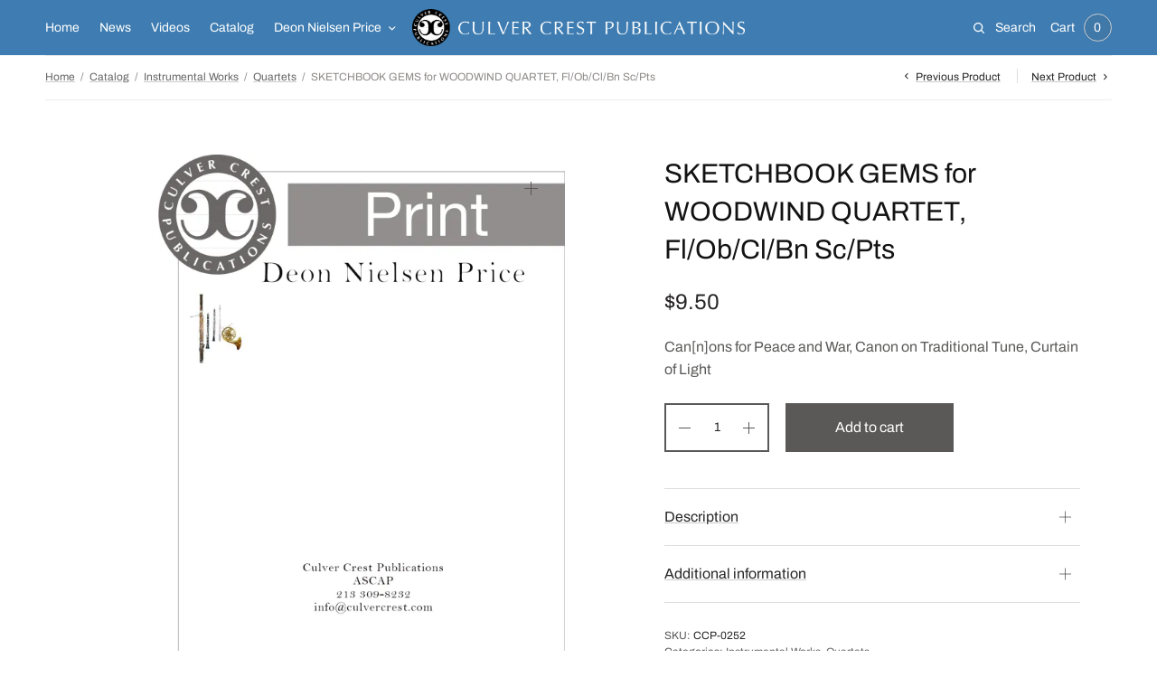

--- FILE ---
content_type: text/html; charset=UTF-8
request_url: https://culvercrest.com/catalog/sketchbook-gems-for-woodwind-quartet/
body_size: 17614
content:
<!doctype html>
<html lang="en-US">
<head>
	<meta charset="UTF-8" />
	<meta name="viewport" content="width=device-width, initial-scale=1, maximum-scale=1, viewport-fit=cover">
	<link rel="profile" href="http://gmpg.org/xfn/11">
	<title>SKETCHBOOK GEMS for WOODWIND QUARTET, Fl/Ob/Cl/Bn  Sc/Pts &#8211; Culver Crest Publications</title>
<meta name='robots' content='max-image-preview:large' />
<script>window._wca = window._wca || [];</script>
<link rel='dns-prefetch' href='//stats.wp.com' />
<link rel='preconnect' href='//i0.wp.com' />
<link rel='preconnect' href='//c0.wp.com' />
<link rel="alternate" type="application/rss+xml" title="Culver Crest Publications &raquo; Feed" href="https://culvercrest.com/feed/" />
<link rel="alternate" type="application/rss+xml" title="Culver Crest Publications &raquo; Comments Feed" href="https://culvercrest.com/comments/feed/" />
<link rel="alternate" title="oEmbed (JSON)" type="application/json+oembed" href="https://culvercrest.com/wp-json/oembed/1.0/embed?url=https%3A%2F%2Fculvercrest.com%2Fcatalog%2Fsketchbook-gems-for-woodwind-quartet%2F" />
<link rel="alternate" title="oEmbed (XML)" type="text/xml+oembed" href="https://culvercrest.com/wp-json/oembed/1.0/embed?url=https%3A%2F%2Fculvercrest.com%2Fcatalog%2Fsketchbook-gems-for-woodwind-quartet%2F&#038;format=xml" />
<style id='wp-img-auto-sizes-contain-inline-css' type='text/css'>
img:is([sizes=auto i],[sizes^="auto," i]){contain-intrinsic-size:3000px 1500px}
/*# sourceURL=wp-img-auto-sizes-contain-inline-css */
</style>
<style id='wp-emoji-styles-inline-css' type='text/css'>

	img.wp-smiley, img.emoji {
		display: inline !important;
		border: none !important;
		box-shadow: none !important;
		height: 1em !important;
		width: 1em !important;
		margin: 0 0.07em !important;
		vertical-align: -0.1em !important;
		background: none !important;
		padding: 0 !important;
	}
/*# sourceURL=wp-emoji-styles-inline-css */
</style>
<style id='wp-block-library-inline-css' type='text/css'>
:root{--wp-block-synced-color:#7a00df;--wp-block-synced-color--rgb:122,0,223;--wp-bound-block-color:var(--wp-block-synced-color);--wp-editor-canvas-background:#ddd;--wp-admin-theme-color:#007cba;--wp-admin-theme-color--rgb:0,124,186;--wp-admin-theme-color-darker-10:#006ba1;--wp-admin-theme-color-darker-10--rgb:0,107,160.5;--wp-admin-theme-color-darker-20:#005a87;--wp-admin-theme-color-darker-20--rgb:0,90,135;--wp-admin-border-width-focus:2px}@media (min-resolution:192dpi){:root{--wp-admin-border-width-focus:1.5px}}.wp-element-button{cursor:pointer}:root .has-very-light-gray-background-color{background-color:#eee}:root .has-very-dark-gray-background-color{background-color:#313131}:root .has-very-light-gray-color{color:#eee}:root .has-very-dark-gray-color{color:#313131}:root .has-vivid-green-cyan-to-vivid-cyan-blue-gradient-background{background:linear-gradient(135deg,#00d084,#0693e3)}:root .has-purple-crush-gradient-background{background:linear-gradient(135deg,#34e2e4,#4721fb 50%,#ab1dfe)}:root .has-hazy-dawn-gradient-background{background:linear-gradient(135deg,#faaca8,#dad0ec)}:root .has-subdued-olive-gradient-background{background:linear-gradient(135deg,#fafae1,#67a671)}:root .has-atomic-cream-gradient-background{background:linear-gradient(135deg,#fdd79a,#004a59)}:root .has-nightshade-gradient-background{background:linear-gradient(135deg,#330968,#31cdcf)}:root .has-midnight-gradient-background{background:linear-gradient(135deg,#020381,#2874fc)}:root{--wp--preset--font-size--normal:16px;--wp--preset--font-size--huge:42px}.has-regular-font-size{font-size:1em}.has-larger-font-size{font-size:2.625em}.has-normal-font-size{font-size:var(--wp--preset--font-size--normal)}.has-huge-font-size{font-size:var(--wp--preset--font-size--huge)}.has-text-align-center{text-align:center}.has-text-align-left{text-align:left}.has-text-align-right{text-align:right}.has-fit-text{white-space:nowrap!important}#end-resizable-editor-section{display:none}.aligncenter{clear:both}.items-justified-left{justify-content:flex-start}.items-justified-center{justify-content:center}.items-justified-right{justify-content:flex-end}.items-justified-space-between{justify-content:space-between}.screen-reader-text{border:0;clip-path:inset(50%);height:1px;margin:-1px;overflow:hidden;padding:0;position:absolute;width:1px;word-wrap:normal!important}.screen-reader-text:focus{background-color:#ddd;clip-path:none;color:#444;display:block;font-size:1em;height:auto;left:5px;line-height:normal;padding:15px 23px 14px;text-decoration:none;top:5px;width:auto;z-index:100000}html :where(.has-border-color){border-style:solid}html :where([style*=border-top-color]){border-top-style:solid}html :where([style*=border-right-color]){border-right-style:solid}html :where([style*=border-bottom-color]){border-bottom-style:solid}html :where([style*=border-left-color]){border-left-style:solid}html :where([style*=border-width]){border-style:solid}html :where([style*=border-top-width]){border-top-style:solid}html :where([style*=border-right-width]){border-right-style:solid}html :where([style*=border-bottom-width]){border-bottom-style:solid}html :where([style*=border-left-width]){border-left-style:solid}html :where(img[class*=wp-image-]){height:auto;max-width:100%}:where(figure){margin:0 0 1em}html :where(.is-position-sticky){--wp-admin--admin-bar--position-offset:var(--wp-admin--admin-bar--height,0px)}@media screen and (max-width:600px){html :where(.is-position-sticky){--wp-admin--admin-bar--position-offset:0px}}

/*# sourceURL=wp-block-library-inline-css */
</style><style id='global-styles-inline-css' type='text/css'>
:root{--wp--preset--aspect-ratio--square: 1;--wp--preset--aspect-ratio--4-3: 4/3;--wp--preset--aspect-ratio--3-4: 3/4;--wp--preset--aspect-ratio--3-2: 3/2;--wp--preset--aspect-ratio--2-3: 2/3;--wp--preset--aspect-ratio--16-9: 16/9;--wp--preset--aspect-ratio--9-16: 9/16;--wp--preset--color--black: #000000;--wp--preset--color--cyan-bluish-gray: #abb8c3;--wp--preset--color--white: #ffffff;--wp--preset--color--pale-pink: #f78da7;--wp--preset--color--vivid-red: #cf2e2e;--wp--preset--color--luminous-vivid-orange: #ff6900;--wp--preset--color--luminous-vivid-amber: #fcb900;--wp--preset--color--light-green-cyan: #7bdcb5;--wp--preset--color--vivid-green-cyan: #00d084;--wp--preset--color--pale-cyan-blue: #8ed1fc;--wp--preset--color--vivid-cyan-blue: #0693e3;--wp--preset--color--vivid-purple: #9b51e0;--wp--preset--gradient--vivid-cyan-blue-to-vivid-purple: linear-gradient(135deg,rgb(6,147,227) 0%,rgb(155,81,224) 100%);--wp--preset--gradient--light-green-cyan-to-vivid-green-cyan: linear-gradient(135deg,rgb(122,220,180) 0%,rgb(0,208,130) 100%);--wp--preset--gradient--luminous-vivid-amber-to-luminous-vivid-orange: linear-gradient(135deg,rgb(252,185,0) 0%,rgb(255,105,0) 100%);--wp--preset--gradient--luminous-vivid-orange-to-vivid-red: linear-gradient(135deg,rgb(255,105,0) 0%,rgb(207,46,46) 100%);--wp--preset--gradient--very-light-gray-to-cyan-bluish-gray: linear-gradient(135deg,rgb(238,238,238) 0%,rgb(169,184,195) 100%);--wp--preset--gradient--cool-to-warm-spectrum: linear-gradient(135deg,rgb(74,234,220) 0%,rgb(151,120,209) 20%,rgb(207,42,186) 40%,rgb(238,44,130) 60%,rgb(251,105,98) 80%,rgb(254,248,76) 100%);--wp--preset--gradient--blush-light-purple: linear-gradient(135deg,rgb(255,206,236) 0%,rgb(152,150,240) 100%);--wp--preset--gradient--blush-bordeaux: linear-gradient(135deg,rgb(254,205,165) 0%,rgb(254,45,45) 50%,rgb(107,0,62) 100%);--wp--preset--gradient--luminous-dusk: linear-gradient(135deg,rgb(255,203,112) 0%,rgb(199,81,192) 50%,rgb(65,88,208) 100%);--wp--preset--gradient--pale-ocean: linear-gradient(135deg,rgb(255,245,203) 0%,rgb(182,227,212) 50%,rgb(51,167,181) 100%);--wp--preset--gradient--electric-grass: linear-gradient(135deg,rgb(202,248,128) 0%,rgb(113,206,126) 100%);--wp--preset--gradient--midnight: linear-gradient(135deg,rgb(2,3,129) 0%,rgb(40,116,252) 100%);--wp--preset--font-size--small: 13px;--wp--preset--font-size--medium: 20px;--wp--preset--font-size--large: 36px;--wp--preset--font-size--x-large: 42px;--wp--preset--spacing--20: 0.44rem;--wp--preset--spacing--30: 0.67rem;--wp--preset--spacing--40: 1rem;--wp--preset--spacing--50: 1.5rem;--wp--preset--spacing--60: 2.25rem;--wp--preset--spacing--70: 3.38rem;--wp--preset--spacing--80: 5.06rem;--wp--preset--shadow--natural: 6px 6px 9px rgba(0, 0, 0, 0.2);--wp--preset--shadow--deep: 12px 12px 50px rgba(0, 0, 0, 0.4);--wp--preset--shadow--sharp: 6px 6px 0px rgba(0, 0, 0, 0.2);--wp--preset--shadow--outlined: 6px 6px 0px -3px rgb(255, 255, 255), 6px 6px rgb(0, 0, 0);--wp--preset--shadow--crisp: 6px 6px 0px rgb(0, 0, 0);}:where(.is-layout-flex){gap: 0.5em;}:where(.is-layout-grid){gap: 0.5em;}body .is-layout-flex{display: flex;}.is-layout-flex{flex-wrap: wrap;align-items: center;}.is-layout-flex > :is(*, div){margin: 0;}body .is-layout-grid{display: grid;}.is-layout-grid > :is(*, div){margin: 0;}:where(.wp-block-columns.is-layout-flex){gap: 2em;}:where(.wp-block-columns.is-layout-grid){gap: 2em;}:where(.wp-block-post-template.is-layout-flex){gap: 1.25em;}:where(.wp-block-post-template.is-layout-grid){gap: 1.25em;}.has-black-color{color: var(--wp--preset--color--black) !important;}.has-cyan-bluish-gray-color{color: var(--wp--preset--color--cyan-bluish-gray) !important;}.has-white-color{color: var(--wp--preset--color--white) !important;}.has-pale-pink-color{color: var(--wp--preset--color--pale-pink) !important;}.has-vivid-red-color{color: var(--wp--preset--color--vivid-red) !important;}.has-luminous-vivid-orange-color{color: var(--wp--preset--color--luminous-vivid-orange) !important;}.has-luminous-vivid-amber-color{color: var(--wp--preset--color--luminous-vivid-amber) !important;}.has-light-green-cyan-color{color: var(--wp--preset--color--light-green-cyan) !important;}.has-vivid-green-cyan-color{color: var(--wp--preset--color--vivid-green-cyan) !important;}.has-pale-cyan-blue-color{color: var(--wp--preset--color--pale-cyan-blue) !important;}.has-vivid-cyan-blue-color{color: var(--wp--preset--color--vivid-cyan-blue) !important;}.has-vivid-purple-color{color: var(--wp--preset--color--vivid-purple) !important;}.has-black-background-color{background-color: var(--wp--preset--color--black) !important;}.has-cyan-bluish-gray-background-color{background-color: var(--wp--preset--color--cyan-bluish-gray) !important;}.has-white-background-color{background-color: var(--wp--preset--color--white) !important;}.has-pale-pink-background-color{background-color: var(--wp--preset--color--pale-pink) !important;}.has-vivid-red-background-color{background-color: var(--wp--preset--color--vivid-red) !important;}.has-luminous-vivid-orange-background-color{background-color: var(--wp--preset--color--luminous-vivid-orange) !important;}.has-luminous-vivid-amber-background-color{background-color: var(--wp--preset--color--luminous-vivid-amber) !important;}.has-light-green-cyan-background-color{background-color: var(--wp--preset--color--light-green-cyan) !important;}.has-vivid-green-cyan-background-color{background-color: var(--wp--preset--color--vivid-green-cyan) !important;}.has-pale-cyan-blue-background-color{background-color: var(--wp--preset--color--pale-cyan-blue) !important;}.has-vivid-cyan-blue-background-color{background-color: var(--wp--preset--color--vivid-cyan-blue) !important;}.has-vivid-purple-background-color{background-color: var(--wp--preset--color--vivid-purple) !important;}.has-black-border-color{border-color: var(--wp--preset--color--black) !important;}.has-cyan-bluish-gray-border-color{border-color: var(--wp--preset--color--cyan-bluish-gray) !important;}.has-white-border-color{border-color: var(--wp--preset--color--white) !important;}.has-pale-pink-border-color{border-color: var(--wp--preset--color--pale-pink) !important;}.has-vivid-red-border-color{border-color: var(--wp--preset--color--vivid-red) !important;}.has-luminous-vivid-orange-border-color{border-color: var(--wp--preset--color--luminous-vivid-orange) !important;}.has-luminous-vivid-amber-border-color{border-color: var(--wp--preset--color--luminous-vivid-amber) !important;}.has-light-green-cyan-border-color{border-color: var(--wp--preset--color--light-green-cyan) !important;}.has-vivid-green-cyan-border-color{border-color: var(--wp--preset--color--vivid-green-cyan) !important;}.has-pale-cyan-blue-border-color{border-color: var(--wp--preset--color--pale-cyan-blue) !important;}.has-vivid-cyan-blue-border-color{border-color: var(--wp--preset--color--vivid-cyan-blue) !important;}.has-vivid-purple-border-color{border-color: var(--wp--preset--color--vivid-purple) !important;}.has-vivid-cyan-blue-to-vivid-purple-gradient-background{background: var(--wp--preset--gradient--vivid-cyan-blue-to-vivid-purple) !important;}.has-light-green-cyan-to-vivid-green-cyan-gradient-background{background: var(--wp--preset--gradient--light-green-cyan-to-vivid-green-cyan) !important;}.has-luminous-vivid-amber-to-luminous-vivid-orange-gradient-background{background: var(--wp--preset--gradient--luminous-vivid-amber-to-luminous-vivid-orange) !important;}.has-luminous-vivid-orange-to-vivid-red-gradient-background{background: var(--wp--preset--gradient--luminous-vivid-orange-to-vivid-red) !important;}.has-very-light-gray-to-cyan-bluish-gray-gradient-background{background: var(--wp--preset--gradient--very-light-gray-to-cyan-bluish-gray) !important;}.has-cool-to-warm-spectrum-gradient-background{background: var(--wp--preset--gradient--cool-to-warm-spectrum) !important;}.has-blush-light-purple-gradient-background{background: var(--wp--preset--gradient--blush-light-purple) !important;}.has-blush-bordeaux-gradient-background{background: var(--wp--preset--gradient--blush-bordeaux) !important;}.has-luminous-dusk-gradient-background{background: var(--wp--preset--gradient--luminous-dusk) !important;}.has-pale-ocean-gradient-background{background: var(--wp--preset--gradient--pale-ocean) !important;}.has-electric-grass-gradient-background{background: var(--wp--preset--gradient--electric-grass) !important;}.has-midnight-gradient-background{background: var(--wp--preset--gradient--midnight) !important;}.has-small-font-size{font-size: var(--wp--preset--font-size--small) !important;}.has-medium-font-size{font-size: var(--wp--preset--font-size--medium) !important;}.has-large-font-size{font-size: var(--wp--preset--font-size--large) !important;}.has-x-large-font-size{font-size: var(--wp--preset--font-size--x-large) !important;}
/*# sourceURL=global-styles-inline-css */
</style>

<style id='classic-theme-styles-inline-css' type='text/css'>
/*! This file is auto-generated */
.wp-block-button__link{color:#fff;background-color:#32373c;border-radius:9999px;box-shadow:none;text-decoration:none;padding:calc(.667em + 2px) calc(1.333em + 2px);font-size:1.125em}.wp-block-file__button{background:#32373c;color:#fff;text-decoration:none}
/*# sourceURL=/wp-includes/css/classic-themes.min.css */
</style>
<link rel='stylesheet' id='photoswipe-css' href='https://c0.wp.com/p/woocommerce/10.4.3/assets/css/photoswipe/photoswipe.min.css' type='text/css' media='all' />
<link rel='stylesheet' id='photoswipe-default-skin-css' href='https://c0.wp.com/p/woocommerce/10.4.3/assets/css/photoswipe/default-skin/default-skin.min.css' type='text/css' media='all' />
<style id='woocommerce-inline-inline-css' type='text/css'>
.woocommerce form .form-row .required { visibility: visible; }
/*# sourceURL=woocommerce-inline-inline-css */
</style>
<link rel='stylesheet' id='thb-app-css' href='https://culvercrest.com/wp-content/themes/restoration/assets/css/app.css?ver=1.1.0' type='text/css' media='all' />
<style id='thb-app-inline-css' type='text/css'>
.logo-holder .logolink .logoimg {max-height:42px;}.logo-holder .logolink .logoimg[src$=".svg"] {max-height:100%;height:42px;}@media screen and (max-width:1023px) {.header .logo-holder .logolink .logoimg {max-height:32px;}.header .logo-holder .logolink .logoimg[src$=".svg"] {max-height:100%;height:32px;}}
/*# sourceURL=thb-app-inline-css */
</style>
<link rel='stylesheet' id='thb-style-css' href='https://culvercrest.com/wp-content/themes/restoration/style.css?ver=1.1.0' type='text/css' media='all' />
<script type="text/javascript" src="https://c0.wp.com/c/6.9/wp-includes/js/jquery/jquery.min.js" id="jquery-core-js"></script>
<script type="text/javascript" src="https://c0.wp.com/c/6.9/wp-includes/js/jquery/jquery-migrate.min.js" id="jquery-migrate-js"></script>
<script type="text/javascript" src="https://c0.wp.com/p/woocommerce/10.4.3/assets/js/jquery-blockui/jquery.blockUI.min.js" id="wc-jquery-blockui-js" defer="defer" data-wp-strategy="defer"></script>
<script type="text/javascript" id="wc-add-to-cart-js-extra">
/* <![CDATA[ */
var wc_add_to_cart_params = {"ajax_url":"/wp-admin/admin-ajax.php","wc_ajax_url":"/?wc-ajax=%%endpoint%%","i18n_view_cart":"View cart","cart_url":"https://culvercrest.com/cart/","is_cart":"","cart_redirect_after_add":"no"};
//# sourceURL=wc-add-to-cart-js-extra
/* ]]> */
</script>
<script type="text/javascript" src="https://c0.wp.com/p/woocommerce/10.4.3/assets/js/frontend/add-to-cart.min.js" id="wc-add-to-cart-js" defer="defer" data-wp-strategy="defer"></script>
<script type="text/javascript" src="https://c0.wp.com/p/woocommerce/10.4.3/assets/js/zoom/jquery.zoom.min.js" id="wc-zoom-js" defer="defer" data-wp-strategy="defer"></script>
<script type="text/javascript" src="https://c0.wp.com/p/woocommerce/10.4.3/assets/js/photoswipe/photoswipe.min.js" id="wc-photoswipe-js" defer="defer" data-wp-strategy="defer"></script>
<script type="text/javascript" src="https://c0.wp.com/p/woocommerce/10.4.3/assets/js/photoswipe/photoswipe-ui-default.min.js" id="wc-photoswipe-ui-default-js" defer="defer" data-wp-strategy="defer"></script>
<script type="text/javascript" id="wc-single-product-js-extra">
/* <![CDATA[ */
var wc_single_product_params = {"i18n_required_rating_text":"Please select a rating","i18n_rating_options":["1 of 5 stars","2 of 5 stars","3 of 5 stars","4 of 5 stars","5 of 5 stars"],"i18n_product_gallery_trigger_text":"View full-screen image gallery","review_rating_required":"yes","flexslider":{"rtl":false,"animation":"slide","smoothHeight":true,"directionNav":false,"controlNav":"thumbnails","slideshow":false,"animationSpeed":500,"animationLoop":false,"allowOneSlide":false},"zoom_enabled":"1","zoom_options":[],"photoswipe_enabled":"1","photoswipe_options":{"shareEl":false,"closeOnScroll":false,"history":false,"hideAnimationDuration":0,"showAnimationDuration":0},"flexslider_enabled":""};
//# sourceURL=wc-single-product-js-extra
/* ]]> */
</script>
<script type="text/javascript" src="https://c0.wp.com/p/woocommerce/10.4.3/assets/js/frontend/single-product.min.js" id="wc-single-product-js" defer="defer" data-wp-strategy="defer"></script>
<script type="text/javascript" src="https://c0.wp.com/p/woocommerce/10.4.3/assets/js/js-cookie/js.cookie.min.js" id="wc-js-cookie-js" defer="defer" data-wp-strategy="defer"></script>
<script type="text/javascript" id="woocommerce-js-extra">
/* <![CDATA[ */
var woocommerce_params = {"ajax_url":"/wp-admin/admin-ajax.php","wc_ajax_url":"/?wc-ajax=%%endpoint%%","i18n_password_show":"Show password","i18n_password_hide":"Hide password"};
//# sourceURL=woocommerce-js-extra
/* ]]> */
</script>
<script type="text/javascript" src="https://c0.wp.com/p/woocommerce/10.4.3/assets/js/frontend/woocommerce.min.js" id="woocommerce-js" defer="defer" data-wp-strategy="defer"></script>
<script type="text/javascript" id="WCPAY_ASSETS-js-extra">
/* <![CDATA[ */
var wcpayAssets = {"url":"https://culvercrest.com/wp-content/plugins/woocommerce-payments/dist/"};
//# sourceURL=WCPAY_ASSETS-js-extra
/* ]]> */
</script>
<script type="text/javascript" src="https://stats.wp.com/s-202604.js" id="woocommerce-analytics-js" defer="defer" data-wp-strategy="defer"></script>
<link rel="https://api.w.org/" href="https://culvercrest.com/wp-json/" /><link rel="alternate" title="JSON" type="application/json" href="https://culvercrest.com/wp-json/wp/v2/product/1307" /><link rel="EditURI" type="application/rsd+xml" title="RSD" href="https://culvercrest.com/xmlrpc.php?rsd" />
<meta name="generator" content="WordPress 6.9" />
<meta name="generator" content="WooCommerce 10.4.3" />
<link rel="canonical" href="https://culvercrest.com/catalog/sketchbook-gems-for-woodwind-quartet/" />
<link rel='shortlink' href='https://culvercrest.com/?p=1307' />
	<style>img#wpstats{display:none}</style>
		<link rel="icon" href="https://i0.wp.com/culvercrest.com/wp-content/uploads/2021/03/cropped-culver-crest-publications-cropped.png?fit=32%2C32&#038;ssl=1" sizes="32x32" />
<link rel="icon" href="https://i0.wp.com/culvercrest.com/wp-content/uploads/2021/03/cropped-culver-crest-publications-cropped.png?fit=192%2C192&#038;ssl=1" sizes="192x192" />
<link rel="apple-touch-icon" href="https://i0.wp.com/culvercrest.com/wp-content/uploads/2021/03/cropped-culver-crest-publications-cropped.png?fit=180%2C180&#038;ssl=1" />
<meta name="msapplication-TileImage" content="https://i0.wp.com/culvercrest.com/wp-content/uploads/2021/03/cropped-culver-crest-publications-cropped.png?fit=270%2C270&#038;ssl=1" />
		<style type="text/css" id="wp-custom-css">
			.wp-block-buttons.alignwide.is-content-justification-center.is-layout-flex.wp-block-buttons-is-layout-flex {
	margin-bottom: 15px;
}

.related.products {
	display: none;
}

body.home .wp-block-buttons>.wp-block-button {
	margin-right: 20px;
}

.header .header-logo-row {
	background-color: #3E7CB1;
}

.header .thb-header-inline-search .thb-header-inline-search-inner {
	background: #808080;
}

.header .sub-menu {
	background: #808080;
}

.mobile-toggle-holder .mobile-toggle span {
	background: #EEE;
}

footer.footer, .subfooter {
/* 	background-color: #FEE9E1; */
/* 	background-color: #FFF4E4; */
/* 		background-color: #F6F7EB; */
		background-color: #EFF2F4;
}

a {
	color: #666;
}

div[role=main] a, footer a {
	text-decoration: underline;
	text-decoration-color: #CCC;
}

a:hover {
	text-decoration: underline;
	text-decoration-color: #111 !important;
/* 	color: #AF7595; */
}

.wp-block-button a, .wp-block-button a:hover {
	text-decoration: none !important;
}

.wp-block-button a:hover {
	color: #222 !important;
}

.thb-full-menu>.menu-item>a, 
.thb-secondary-area,
.thb-secondary-area .thb-secondary-item .count {
	color: #FFF;
	/*text-decoration: none;*/
}

.thb-secondary-area .thb-secondary-item svg {
	fill: #FFF;
}

.thb-secondary-area .thb-secondary-item .count,
.thb-secondary-area .thb-quick-cart.active .thb-quick-cart-inner {
	border-color: #CCC;
}

.thb-secondary-area .thb-quick-cart .thb-quick-cart-inner:after, .thb-secondary-area .thb-quick-cart .thb-quick-cart-inner:before {
	background: #CCC;
}

.thb-full-menu .menu-item.current-menu-item>a {
	color: #03045E;
}

a:hover, .thb-full-menu>.menu-item>a:hover {
	color: #03045E;
}

.wp-block-button__link {
	background-color: #81A4CD;
/* 	background-color: #03045E; */
}

.wp-block-buttons {
	margin-bottom: 15px;
}

#payment .payment_method_paypal img {
	display: block;
}

/*@font-face {
  font-family: 'Archivo Narrow';
  font-style: normal;
  font-weight: 500;
  font-display: swap;
  src: url(/web/20220409105955im_/https://culvercrest.com/wp-content/fonts/archivo-narrow/tss3ApVBdCYD5Q7hcxTE1ArZ0b4Dqmld-9QCPRBv.woff) format('woff');
  unicode-range: U+0000-00FF, U+0131, U+0152-0153, U+02BB-02BC, U+02C6, U+02DA, U+02DC, U+2000-206F, U+2074, U+20AC, U+2122, U+2191, U+2193, U+2212, U+2215, U+FEFF, U+FFFD;
}*/

/* @font-face {
  font-family: 'Source Sans Pro';
  font-style: normal;
  font-weight: 300;
  font-display: swap;
  src: url(/web/20220409105955im_/https://culvercrest.com/wp-content/fonts/source-sans-pro/6xKydSBYKcSV-LCoeQqfX1RYOo3i94_wlxdo3cOWxw.woff) format('woff');
  unicode-range: U+0000-00FF, U+0131, U+0152-0153, U+02BB-02BC, U+02C6, U+02DA, U+02DC, U+2000-206F, U+2074, U+20AC, U+2122, U+2191, U+2193, U+2212, U+2215, U+FEFF, U+FFFD;
} */

/* body.home .wp-block-cover__inner-container {
	font-family: 'Source Sans Pro';
} */

/* body.home .wp-block-cover__inner-container img {
	opacity: 0.1;
} */

/* body.home .wp-block-cover__inner-container p {
	background: rgba(51, 51, 51, 0.45) !important;
} */
		</style>
		<style id="kirki-inline-styles">h1,h2,h3,h4,h5,h6{font-family:Archivo;font-weight:400;}body{font-family:Archivo;font-weight:400;}/* vietnamese */
@font-face {
  font-family: 'Archivo';
  font-style: normal;
  font-weight: 400;
  font-stretch: 100%;
  font-display: swap;
  src: url(https://culvercrest.com/wp-content/fonts/archivo/k3k6o8UDI-1M0wlSV9XAw6lQkqWY8Q82sJaRE-NWIDdgffTTNDNZ-BdpF0s.woff2) format('woff2');
  unicode-range: U+0102-0103, U+0110-0111, U+0128-0129, U+0168-0169, U+01A0-01A1, U+01AF-01B0, U+0300-0301, U+0303-0304, U+0308-0309, U+0323, U+0329, U+1EA0-1EF9, U+20AB;
}
/* latin-ext */
@font-face {
  font-family: 'Archivo';
  font-style: normal;
  font-weight: 400;
  font-stretch: 100%;
  font-display: swap;
  src: url(https://culvercrest.com/wp-content/fonts/archivo/k3k6o8UDI-1M0wlSV9XAw6lQkqWY8Q82sJaRE-NWIDdgffTTNDNZ-RdpF0s.woff2) format('woff2');
  unicode-range: U+0100-02BA, U+02BD-02C5, U+02C7-02CC, U+02CE-02D7, U+02DD-02FF, U+0304, U+0308, U+0329, U+1D00-1DBF, U+1E00-1E9F, U+1EF2-1EFF, U+2020, U+20A0-20AB, U+20AD-20C0, U+2113, U+2C60-2C7F, U+A720-A7FF;
}
/* latin */
@font-face {
  font-family: 'Archivo';
  font-style: normal;
  font-weight: 400;
  font-stretch: 100%;
  font-display: swap;
  src: url(https://culvercrest.com/wp-content/fonts/archivo/k3k6o8UDI-1M0wlSV9XAw6lQkqWY8Q82sJaRE-NWIDdgffTTNDNZ9xdp.woff2) format('woff2');
  unicode-range: U+0000-00FF, U+0131, U+0152-0153, U+02BB-02BC, U+02C6, U+02DA, U+02DC, U+0304, U+0308, U+0329, U+2000-206F, U+20AC, U+2122, U+2191, U+2193, U+2212, U+2215, U+FEFF, U+FFFD;
}/* vietnamese */
@font-face {
  font-family: 'Archivo';
  font-style: normal;
  font-weight: 400;
  font-stretch: 100%;
  font-display: swap;
  src: url(https://culvercrest.com/wp-content/fonts/archivo/k3k6o8UDI-1M0wlSV9XAw6lQkqWY8Q82sJaRE-NWIDdgffTTNDNZ-BdpF0s.woff2) format('woff2');
  unicode-range: U+0102-0103, U+0110-0111, U+0128-0129, U+0168-0169, U+01A0-01A1, U+01AF-01B0, U+0300-0301, U+0303-0304, U+0308-0309, U+0323, U+0329, U+1EA0-1EF9, U+20AB;
}
/* latin-ext */
@font-face {
  font-family: 'Archivo';
  font-style: normal;
  font-weight: 400;
  font-stretch: 100%;
  font-display: swap;
  src: url(https://culvercrest.com/wp-content/fonts/archivo/k3k6o8UDI-1M0wlSV9XAw6lQkqWY8Q82sJaRE-NWIDdgffTTNDNZ-RdpF0s.woff2) format('woff2');
  unicode-range: U+0100-02BA, U+02BD-02C5, U+02C7-02CC, U+02CE-02D7, U+02DD-02FF, U+0304, U+0308, U+0329, U+1D00-1DBF, U+1E00-1E9F, U+1EF2-1EFF, U+2020, U+20A0-20AB, U+20AD-20C0, U+2113, U+2C60-2C7F, U+A720-A7FF;
}
/* latin */
@font-face {
  font-family: 'Archivo';
  font-style: normal;
  font-weight: 400;
  font-stretch: 100%;
  font-display: swap;
  src: url(https://culvercrest.com/wp-content/fonts/archivo/k3k6o8UDI-1M0wlSV9XAw6lQkqWY8Q82sJaRE-NWIDdgffTTNDNZ9xdp.woff2) format('woff2');
  unicode-range: U+0000-00FF, U+0131, U+0152-0153, U+02BB-02BC, U+02C6, U+02DA, U+02DC, U+0304, U+0308, U+0329, U+2000-206F, U+20AC, U+2122, U+2191, U+2193, U+2212, U+2215, U+FEFF, U+FFFD;
}/* vietnamese */
@font-face {
  font-family: 'Archivo';
  font-style: normal;
  font-weight: 400;
  font-stretch: 100%;
  font-display: swap;
  src: url(https://culvercrest.com/wp-content/fonts/archivo/k3k6o8UDI-1M0wlSV9XAw6lQkqWY8Q82sJaRE-NWIDdgffTTNDNZ-BdpF0s.woff2) format('woff2');
  unicode-range: U+0102-0103, U+0110-0111, U+0128-0129, U+0168-0169, U+01A0-01A1, U+01AF-01B0, U+0300-0301, U+0303-0304, U+0308-0309, U+0323, U+0329, U+1EA0-1EF9, U+20AB;
}
/* latin-ext */
@font-face {
  font-family: 'Archivo';
  font-style: normal;
  font-weight: 400;
  font-stretch: 100%;
  font-display: swap;
  src: url(https://culvercrest.com/wp-content/fonts/archivo/k3k6o8UDI-1M0wlSV9XAw6lQkqWY8Q82sJaRE-NWIDdgffTTNDNZ-RdpF0s.woff2) format('woff2');
  unicode-range: U+0100-02BA, U+02BD-02C5, U+02C7-02CC, U+02CE-02D7, U+02DD-02FF, U+0304, U+0308, U+0329, U+1D00-1DBF, U+1E00-1E9F, U+1EF2-1EFF, U+2020, U+20A0-20AB, U+20AD-20C0, U+2113, U+2C60-2C7F, U+A720-A7FF;
}
/* latin */
@font-face {
  font-family: 'Archivo';
  font-style: normal;
  font-weight: 400;
  font-stretch: 100%;
  font-display: swap;
  src: url(https://culvercrest.com/wp-content/fonts/archivo/k3k6o8UDI-1M0wlSV9XAw6lQkqWY8Q82sJaRE-NWIDdgffTTNDNZ9xdp.woff2) format('woff2');
  unicode-range: U+0000-00FF, U+0131, U+0152-0153, U+02BB-02BC, U+02C6, U+02DA, U+02DC, U+0304, U+0308, U+0329, U+2000-206F, U+20AC, U+2122, U+2191, U+2193, U+2212, U+2215, U+FEFF, U+FFFD;
}</style><link rel='stylesheet' id='wc-blocks-style-css' href='https://c0.wp.com/p/woocommerce/10.4.3/assets/client/blocks/wc-blocks.css' type='text/css' media='all' />
</head>
<body class="wp-singular product-template-default single single-product postid-1307 wp-custom-logo wp-theme-restoration theme-restoration woocommerce woocommerce-page woocommerce-no-js thb-quantity-style2 thb-single-product-ajax-on">
<!-- Start Wrapper -->
<div id="wrapper">
			<div class="header-wrapper">
	<header class="header thb-main-header thb-fixed-shadow-style1">
		<div class="header-logo-row">
			<div class="row align-middle">
				<div class="small-3 large-4 columns">
						<div class="mobile-toggle-holder thb-secondary-item">
		<div class="mobile-toggle">
			<span></span><span></span><span></span>
		</div>
	</div>
						<div class="thb-navbar">
						<nav class="full-menu">
	<ul id="menu-main-menu" class="thb-full-menu"><li id="menu-item-56" class="menu-item menu-item-type-post_type menu-item-object-page menu-item-home menu-item-56"><a href="https://culvercrest.com/">Home</a></li>
<li id="menu-item-1037" class="menu-item menu-item-type-post_type menu-item-object-page menu-item-1037"><a href="https://culvercrest.com/news/">News</a></li>
<li id="menu-item-1703" class="menu-item menu-item-type-custom menu-item-object-custom menu-item-1703"><a href="http://culvercrest.com/news/category/videos/">Videos</a></li>
<li id="menu-item-70" class="menu-item menu-item-type-post_type menu-item-object-page current_page_parent menu-item-70"><a href="https://culvercrest.com/catalog/">Catalog</a></li>
<li id="menu-item-44" class="menu-item menu-item-type-post_type menu-item-object-page menu-item-has-children menu-item-44"><a href="https://culvercrest.com/deon-nielsen-price/">Deon Nielsen Price</a>
<ul class="sub-menu">
	<li id="menu-item-838" class="menu-item menu-item-type-post_type menu-item-object-page menu-item-838"><a href="https://culvercrest.com/deon-nielsen-price/">Biography</a></li>
	<li id="menu-item-42" class="menu-item menu-item-type-post_type menu-item-object-page menu-item-42"><a href="https://culvercrest.com/deon-nielsen-price/performances/">Performances</a></li>
	<li id="menu-item-46" class="menu-item menu-item-type-post_type menu-item-object-page menu-item-46"><a href="https://culvercrest.com/deon-nielsen-price/price-duo/">Price Duo</a></li>
	<li id="menu-item-54" class="menu-item menu-item-type-post_type menu-item-object-page menu-item-54"><a href="https://culvercrest.com/deon-nielsen-price/reviews/">Reviews &amp; Interviews</a></li>
</ul>
</li>
</ul></nav>
					</div>
				</div>
				<div class="small-6 large-4 columns">
						<div class="logo-holder">
					<a href="https://culvercrest.com/" class="logolink" title="Culver Crest Publications">
				<img src="https://i0.wp.com/culvercrest.com/wp-content/uploads/2021/03/wordpress-logo-6.png?fit=2125%2C242&#038;ssl=1" alt="Culver Crest Publications" class="logoimg" />
			</a>
				</div>
					</div>
				<div class="small-3 large-4 columns">
						<div class="thb-secondary-area">
			<div class="thb-secondary-item thb-quick-search">
		<div class="thb-item-icon-wrapper">
			<svg version="1.1" class="thb-search-icon" xmlns="http://www.w3.org/2000/svg" xmlns:xlink="http://www.w3.org/1999/xlink" x="0px" y="0px" viewBox="0 0 24 24" xml:space="preserve">
<path d="M18.36,16.55l5.27,5.27c0.5,0.5,0.5,1.3,0,1.81c-0.5,0.5-1.32,0.49-1.81,0l-5.27-5.27
	C12.52,21.49,6.7,21.21,3,17.51C-1,13.5-1,7.01,3,3C7.01-1,13.5-1,17.51,3C21.2,6.7,21.49,12.52,18.36,16.55L18.36,16.55z
	 M15.69,15.7c3-3,3-7.87,0-10.88s-7.87-3-10.88,0c-3,3-3,7.87,0,10.88C7.82,18.7,12.69,18.7,15.69,15.7z"/>
</svg>
		</div>
		<span class="thb-item-text">Search</span>
	</div>
		<div class="thb-secondary-item thb-quick-cart">
		<div class="thb-quick-cart-inner">
			<span class="thb-item-text">Cart</span>
			<div class="thb-item-icon-wrapper">
									<span class="count thb-cart-count">0</span>
							</div>
		</div>
					<div class="thb-secondary-cart">
				<div class="widget woocommerce widget_shopping_cart"><div class="widget_shopping_cart_content"></div></div>							</div>
			</div>
		</div>
					</div>
			</div>
		</div>
		<div class="thb-header-inline-search">
			<div class="thb-header-inline-search-inner">
				<form role="search" method="get" class="woocommerce-product-search" action="https://culvercrest.com/">
	<label class="screen-reader-text" for="woocommerce-product-search-field-0">Search for:</label>
	<input type="search" id="woocommerce-product-search-field-0" class="search-field" placeholder="Search products&hellip;" value="" name="s" />
	<button type="submit" value="Search" class="">Search</button>
	<input type="hidden" name="post_type" value="product" />
</form>
			</div>
		</div>
	</header>
</div>
		<div role="main">

		<div class="thb-woocommerce-header">
		<div class="row">
			<div class="small-12 columns">
				<div class="thb-breadcrumb-bar">
					<nav class="woocommerce-breadcrumb" aria-label="Breadcrumb"><a href="https://culvercrest.com">Home</a> <i>/</i> <a href="https://culvercrest.com/catalog/">Catalog</a> <i>/</i> <a href="https://culvercrest.com/catalog-category/instrumental-works/">Instrumental Works</a> <i>/</i> <a href="https://culvercrest.com/catalog-category/instrumental-works/quartets/">Quartets</a> <i>/</i> SKETCHBOOK GEMS for WOODWIND QUARTET, Fl/Ob/Cl/Bn  Sc/Pts</nav>												<ul class="thb-product-nav">
					<li class="thb-product-nav-button product-nav-prev">
				<a href="https://culvercrest.com/catalog/sketchbook-gems-for-string-quartet/" rel="prev" class="product-nav-link">
					<i class="thb-icon-left-open-mini"></i>
					<div class="thb-product-nav-text">
						Previous Product					</div>
				</a>
			</li>
							<li class="thb-product-nav-button product-nav-next">
				<a href="https://culvercrest.com/catalog/sketchbook-gems-for-woodwind-quartet-2/" rel="next" class="product-nav-link">
					<div class="thb-product-nav-text">
						Next Product					</div>
					<i class="thb-icon-right-open-mini"></i>
				</a>
			</li>
			</ul>
										</div>
							</div>
		</div>
	</div>
	<div id="primary" class="content-area"><main id="main" class="site-main" role="main">		<div class="thb_prod_ajax_to_cart_notices"></div>
		
					
			
<div class="woocommerce-notices-wrapper"></div><div class="row">
	<div class="small-12 columns">
		<div id="product-1307" class="thb-product-detail thb-product-style1 thb-product-thumbnail-style1 product type-product post-1307 status-publish first instock product_cat-instrumental-works product_cat-quartets has-post-thumbnail shipping-taxable purchasable product-type-simple">
				<div class="row thb-product-main-row">
					<div class="small-12 medium-6 columns product-gallery-column">
						<div class="woocommerce-product-gallery__wrapper woocommerce-product-gallery--with-images woocommerce-product-gallery--columns-4 images" data-columns="4">
	<figure id="product-images" class="woocommerce-product-gallery product-images thb-carousel slick" data-navigation="true" data-autoplay="false" data-columns="1" data-asnavfor="#product-thumbnails">
			<a class="woocommerce-product-gallery__trigger thb-product-zoom" title="Zoom"><span></span></a>
			<div data-thumb="https://i0.wp.com/culvercrest.com/wp-content/uploads/2023/11/WW-Ensemble-BW-01-Print-v01.jpg?resize=160%2C192&#038;ssl=1" data-thumb-alt="SKETCHBOOK GEMS for WOODWIND QUARTET, Fl/Ob/Cl/Bn  Sc/Pts" data-thumb-srcset="https://i0.wp.com/culvercrest.com/wp-content/uploads/2023/11/WW-Ensemble-BW-01-Print-v01.jpg?resize=160%2C192&amp;ssl=1 160w, https://i0.wp.com/culvercrest.com/wp-content/uploads/2023/11/WW-Ensemble-BW-01-Print-v01.jpg?zoom=2&amp;resize=160%2C192&amp;ssl=1 320w, https://i0.wp.com/culvercrest.com/wp-content/uploads/2023/11/WW-Ensemble-BW-01-Print-v01.jpg?zoom=3&amp;resize=160%2C192&amp;ssl=1 480w"  data-thumb-sizes="(max-width: 160px) 100vw, 160px" class="woocommerce-product-gallery__image"><a href="https://i0.wp.com/culvercrest.com/wp-content/uploads/2023/11/WW-Ensemble-BW-01-Print-v01.jpg?fit=1480%2C1853&#038;ssl=1"><img width="600" height="751" src="https://i0.wp.com/culvercrest.com/wp-content/uploads/2023/11/WW-Ensemble-BW-01-Print-v01.jpg?fit=600%2C751&amp;ssl=1" class="wp-post-image" alt="SKETCHBOOK GEMS for WOODWIND QUARTET, Fl/Ob/Cl/Bn  Sc/Pts" data-caption="" data-src="https://i0.wp.com/culvercrest.com/wp-content/uploads/2023/11/WW-Ensemble-BW-01-Print-v01.jpg?fit=1480%2C1853&#038;ssl=1" data-large_image="https://i0.wp.com/culvercrest.com/wp-content/uploads/2023/11/WW-Ensemble-BW-01-Print-v01.jpg?fit=1480%2C1853&#038;ssl=1" data-large_image_width="1480" data-large_image_height="1853" decoding="async" fetchpriority="high" srcset="https://i0.wp.com/culvercrest.com/wp-content/uploads/2023/11/WW-Ensemble-BW-01-Print-v01.jpg?w=1480&amp;ssl=1 1480w, https://i0.wp.com/culvercrest.com/wp-content/uploads/2023/11/WW-Ensemble-BW-01-Print-v01.jpg?resize=240%2C300&amp;ssl=1 240w, https://i0.wp.com/culvercrest.com/wp-content/uploads/2023/11/WW-Ensemble-BW-01-Print-v01.jpg?resize=80%2C100&amp;ssl=1 80w, https://i0.wp.com/culvercrest.com/wp-content/uploads/2023/11/WW-Ensemble-BW-01-Print-v01.jpg?resize=300%2C376&amp;ssl=1 300w, https://i0.wp.com/culvercrest.com/wp-content/uploads/2023/11/WW-Ensemble-BW-01-Print-v01.jpg?resize=600%2C751&amp;ssl=1 600w" sizes="(max-width: 600px) 100vw, 600px" /></a></div>	</figure>
	</div>
					</div>
					<div class="small-12 medium-6 columns product-information">
						<div class="summary entry-summary">

						<h1 class="product_title entry-title">SKETCHBOOK GEMS for WOODWIND QUARTET, Fl/Ob/Cl/Bn  Sc/Pts</h1><p class="price"><span class="woocommerce-Price-amount amount"><bdi><span class="woocommerce-Price-currencySymbol">&#36;</span>9.50</bdi></span></p>
<div class="woocommerce-product-details__short-description">
	<p>Can[n]ons for Peace and War, Canon on Traditional Tune, Curtain of Light</p>
</div>

	
	<form class="cart" action="https://culvercrest.com/catalog/sketchbook-gems-for-woodwind-quartet/" method="post" enctype='multipart/form-data'>
		
		<div class="quantity">
		<label class="screen-reader-text" for="quantity_69754c866e453">SKETCHBOOK GEMS for WOODWIND QUARTET, Fl/Ob/Cl/Bn  Sc/Pts quantity</label>
	<input
		type="number"
				id="quantity_69754c866e453"
		class="input-text qty text"
		name="quantity"
		value="1"
		aria-label="Product quantity"
				min="1"
							step="1"
			placeholder=""
			inputmode="numeric"
			autocomplete="off"
			/>
	</div>

		<button type="submit" name="add-to-cart" value="1307" class="single_add_to_cart_button button alt">Add to cart</button>

					<input type="hidden" name="action" value="wc_prod_ajax_to_cart" />
					<input type="hidden" name="add-to-cart" value="1307"/>
				</form>

	
	<div class="woocommerce-tabs wc-tabs-wrapper thb-product-tabs thb-product-tabs-style5">
		<div class="thb-accordion style1 has-accordion">
					<div class="vc_tta-panel description_tab" id="tab-description">
				<div class="vc_tta-panel-heading">
					<h4><a href="#tab-description">Description</a></h4>
				</div>
				<div class="vc_tta-panel-body woocommerce-Tabs-panel woocommerce-Tabs-panel--description">
					

<p>Can[n]ons for Peace and War, 5&#8217;26&#8221;; Canon on Traditional Tune 1&#8217;6&#8243;; Curtain of Light 3&#8217;15&#8221;</p>
<p><strong>Intermediate Level</strong></p>
<p><strong>Instrumentation</strong><br />
Flute, Oboe, Clarinet, Bassoon</p>
<p><strong>Composer</strong><br />
Deon Nielsen Price (ASCAP)</p>
<p><strong>Time</strong><br />
10&#8242; total</p>
<p><strong>Composition Year</strong><br />
2013</p>
<p><strong>Publication Year</strong><br />
2016</p>
<p><strong>Performance Information</strong><br />
20012 &#8211; 2016? Elementary Schools in San Fernando Valley, CAPhyllis Newman Woodwind Quartet</p>
				</div>
			</div>
					<div class="vc_tta-panel additional_information_tab" id="tab-additional_information">
				<div class="vc_tta-panel-heading">
					<h4><a href="#tab-additional_information">Additional information</a></h4>
				</div>
				<div class="vc_tta-panel-body woocommerce-Tabs-panel woocommerce-Tabs-panel--additional_information">
					

<table class="woocommerce-product-attributes shop_attributes" aria-label="Product Details">
			<tr class="woocommerce-product-attributes-item woocommerce-product-attributes-item--attribute_pa_instrumentation">
			<th class="woocommerce-product-attributes-item__label" scope="row">Instrumentation</th>
			<td class="woocommerce-product-attributes-item__value"><p>Flute, Oboe, Clarinet, Bassoon</p>
</td>
		</tr>
	</table>
				</div>
			</div>
				</div>
			</div>
<div class="product_meta">

	
	
		<span class="sku_wrapper">SKU: <span class="sku">CCP-0252</span></span>

	
	<span class="posted_in">Categories: <a href="https://culvercrest.com/catalog-category/instrumental-works/" rel="tag">Instrumental Works</a>, <a href="https://culvercrest.com/catalog-category/instrumental-works/quartets/" rel="tag">Quartets</a></span>
	
	
</div>

						</div><!-- .summary -->
					</div>
				</div>
				
	<section class="related products">

					<h2>Related products</h2>
		
				<ul class="products row thb-carousel thb-product-carousel thb-offset-arrows thb-products-spacing-30" data-columns="4" data-navigation="true">

			
					<li class="small-6 large-3 columns thb-listing-style1 product type-product post-1280 status-publish instock product_cat-duos product_cat-instrumental-works has-post-thumbnail downloadable virtual purchasable product-type-simple">
	<div class="thb-product-inner-wrapper">
				<figure class="product-thumbnail">
			<a href="https://culvercrest.com/catalog/soliloquy/" title="Soliloquy, Duo for 2 trumpets Sc" class="thb-product-image-link">
	<img width="300" height="376" src="https://i0.wp.com/culvercrest.com/wp-content/uploads/2022/12/Trumpet-BW-01-PDF-v01.jpg?fit=300%2C376&amp;ssl=1" class="attachment-woocommerce_thumbnail size-woocommerce_thumbnail" alt="Soliloquy, Duo for 2 trumpets Sc" decoding="async" srcset="https://i0.wp.com/culvercrest.com/wp-content/uploads/2022/12/Trumpet-BW-01-PDF-v01.jpg?w=1480&amp;ssl=1 1480w, https://i0.wp.com/culvercrest.com/wp-content/uploads/2022/12/Trumpet-BW-01-PDF-v01.jpg?resize=240%2C300&amp;ssl=1 240w, https://i0.wp.com/culvercrest.com/wp-content/uploads/2022/12/Trumpet-BW-01-PDF-v01.jpg?resize=80%2C100&amp;ssl=1 80w, https://i0.wp.com/culvercrest.com/wp-content/uploads/2022/12/Trumpet-BW-01-PDF-v01.jpg?resize=300%2C376&amp;ssl=1 300w" sizes="(max-width: 300px) 100vw, 300px" /></a>
					</figure>
		<div class="thb-product-inner-content">
				<h2 class="woocommerce-loop-product__title"><a href="https://culvercrest.com/catalog/soliloquy/" title="Soliloquy, Duo for 2 trumpets Sc">Soliloquy, Duo for 2 trumpets Sc</a></h2>
				<div class="thb_transform_price">
				<div class="thb_transform_loop_price">
					
	<span class="price"><span class="woocommerce-Price-amount amount"><bdi><span class="woocommerce-Price-currencySymbol">&#36;</span>6.50</bdi></span></span>
				</div>
				<div class="thb_transform_loop_buttons">
					<a href="/catalog/sketchbook-gems-for-woodwind-quartet/?add-to-cart=1280" aria-describedby="woocommerce_loop_add_to_cart_link_describedby_1280" data-quantity="1" class="button product_type_simple add_to_cart_button ajax_add_to_cart" data-product_id="1280" data-product_sku="CCP-0259" aria-label="Add to cart: &ldquo;Soliloquy, Duo for 2 trumpets Sc&rdquo;" rel="nofollow" data-success_message="&ldquo;Soliloquy, Duo for 2 trumpets Sc&rdquo; has been added to your cart" role="button">Add to cart</a>	<span id="woocommerce_loop_add_to_cart_link_describedby_1280" class="screen-reader-text">
			</span>
				</div>
			</div>
						</div>
	</div>
</li>

			
					<li class="small-6 large-3 columns thb-listing-style1 product type-product post-1330 status-publish instock product_cat-instrumental-works product_cat-solos has-post-thumbnail downloadable virtual purchasable product-type-simple">
	<div class="thb-product-inner-wrapper">
				<figure class="product-thumbnail">
			<a href="https://culvercrest.com/catalog/epitaphs-2/" title="Epitaphs for Fallen Heroes, Piano Solo" class="thb-product-image-link">
	<img width="300" height="376" src="https://i0.wp.com/culvercrest.com/wp-content/uploads/2023/11/Piano-BW-01-PDF-v01.jpg?fit=300%2C376&amp;ssl=1" class="attachment-woocommerce_thumbnail size-woocommerce_thumbnail" alt="Epitaphs for Fallen Heroes, Piano Solo" decoding="async" srcset="https://i0.wp.com/culvercrest.com/wp-content/uploads/2023/11/Piano-BW-01-PDF-v01.jpg?w=1480&amp;ssl=1 1480w, https://i0.wp.com/culvercrest.com/wp-content/uploads/2023/11/Piano-BW-01-PDF-v01.jpg?resize=240%2C300&amp;ssl=1 240w, https://i0.wp.com/culvercrest.com/wp-content/uploads/2023/11/Piano-BW-01-PDF-v01.jpg?resize=80%2C100&amp;ssl=1 80w, https://i0.wp.com/culvercrest.com/wp-content/uploads/2023/11/Piano-BW-01-PDF-v01.jpg?resize=300%2C376&amp;ssl=1 300w" sizes="(max-width: 300px) 100vw, 300px" /></a>
					</figure>
		<div class="thb-product-inner-content">
				<h2 class="woocommerce-loop-product__title"><a href="https://culvercrest.com/catalog/epitaphs-2/" title="Epitaphs for Fallen Heroes, Piano Solo">Epitaphs for Fallen Heroes, Piano Solo</a></h2>
				<div class="thb_transform_price">
				<div class="thb_transform_loop_price">
					
	<span class="price"><span class="woocommerce-Price-amount amount"><bdi><span class="woocommerce-Price-currencySymbol">&#36;</span>14.50</bdi></span></span>
				</div>
				<div class="thb_transform_loop_buttons">
					<a href="/catalog/sketchbook-gems-for-woodwind-quartet/?add-to-cart=1330" aria-describedby="woocommerce_loop_add_to_cart_link_describedby_1330" data-quantity="1" class="button product_type_simple add_to_cart_button ajax_add_to_cart" data-product_id="1330" data-product_sku="CCP-0122" aria-label="Add to cart: &ldquo;Epitaphs for Fallen Heroes, Piano Solo&rdquo;" rel="nofollow" data-success_message="&ldquo;Epitaphs for Fallen Heroes, Piano Solo&rdquo; has been added to your cart" role="button">Add to cart</a>	<span id="woocommerce_loop_add_to_cart_link_describedby_1330" class="screen-reader-text">
			</span>
				</div>
			</div>
						</div>
	</div>
</li>

			
					<li class="small-6 large-3 columns thb-listing-style1 product type-product post-1264 status-publish last instock product_cat-duos product_cat-instrumental-works has-post-thumbnail downloadable virtual purchasable product-type-simple">
	<div class="thb-product-inner-wrapper">
				<figure class="product-thumbnail">
			<a href="https://culvercrest.com/catalog/behind-barbed-wire-saxophone-piano-narrator-score/" title="Behind Barbed Wire, Duo for Alto Saxophone and Piano C Sc/Eb Sc" class="thb-product-image-link">
	<img width="300" height="376" src="https://i0.wp.com/culvercrest.com/wp-content/uploads/2021/04/Saxaphone-Works-v01-PDF-v01.jpg?fit=300%2C376&amp;ssl=1" class="attachment-woocommerce_thumbnail size-woocommerce_thumbnail" alt="Behind Barbed Wire, Duo for Alto Saxophone and Piano C Sc/Eb Sc" decoding="async" loading="lazy" srcset="https://i0.wp.com/culvercrest.com/wp-content/uploads/2021/04/Saxaphone-Works-v01-PDF-v01.jpg?w=1480&amp;ssl=1 1480w, https://i0.wp.com/culvercrest.com/wp-content/uploads/2021/04/Saxaphone-Works-v01-PDF-v01.jpg?resize=240%2C300&amp;ssl=1 240w, https://i0.wp.com/culvercrest.com/wp-content/uploads/2021/04/Saxaphone-Works-v01-PDF-v01.jpg?resize=80%2C100&amp;ssl=1 80w, https://i0.wp.com/culvercrest.com/wp-content/uploads/2021/04/Saxaphone-Works-v01-PDF-v01.jpg?resize=300%2C376&amp;ssl=1 300w" sizes="auto, (max-width: 300px) 100vw, 300px" /></a>
					</figure>
		<div class="thb-product-inner-content">
				<h2 class="woocommerce-loop-product__title"><a href="https://culvercrest.com/catalog/behind-barbed-wire-saxophone-piano-narrator-score/" title="Behind Barbed Wire, Duo for Alto Saxophone and Piano C Sc/Eb Sc">Behind Barbed Wire, Duo for Alto Saxophone and Piano C Sc/Eb Sc</a></h2>
				<div class="thb_transform_price">
				<div class="thb_transform_loop_price">
					
	<span class="price"><span class="woocommerce-Price-amount amount"><bdi><span class="woocommerce-Price-currencySymbol">&#36;</span>27.50</bdi></span></span>
				</div>
				<div class="thb_transform_loop_buttons">
					<a href="/catalog/sketchbook-gems-for-woodwind-quartet/?add-to-cart=1264" aria-describedby="woocommerce_loop_add_to_cart_link_describedby_1264" data-quantity="1" class="button product_type_simple add_to_cart_button ajax_add_to_cart" data-product_id="1264" data-product_sku="CCP-0274" aria-label="Add to cart: &ldquo;Behind Barbed Wire, Duo for Alto Saxophone and Piano C Sc/Eb Sc&rdquo;" rel="nofollow" data-success_message="&ldquo;Behind Barbed Wire, Duo for Alto Saxophone and Piano C Sc/Eb Sc&rdquo; has been added to your cart" role="button">Add to cart</a>	<span id="woocommerce_loop_add_to_cart_link_describedby_1264" class="screen-reader-text">
			</span>
				</div>
			</div>
						</div>
	</div>
</li>

			
					<li class="small-6 large-3 columns thb-listing-style1 product type-product post-1336 status-publish first instock product_cat-instrumental-works product_cat-solos has-post-thumbnail shipping-taxable purchasable product-type-simple">
	<div class="thb-product-inner-wrapper">
				<figure class="product-thumbnail">
			<a href="https://culvercrest.com/catalog/passacaglia-and-allegra-barbara/" title="Passacaglia and Allegra Barbara, solo piano" class="thb-product-image-link">
	<img width="300" height="376" src="https://i0.wp.com/culvercrest.com/wp-content/uploads/2023/11/Piano-BW-01-Print-v01.jpg?fit=300%2C376&amp;ssl=1" class="attachment-woocommerce_thumbnail size-woocommerce_thumbnail" alt="Passacaglia and Allegra Barbara, solo piano" decoding="async" loading="lazy" srcset="https://i0.wp.com/culvercrest.com/wp-content/uploads/2023/11/Piano-BW-01-Print-v01.jpg?w=1480&amp;ssl=1 1480w, https://i0.wp.com/culvercrest.com/wp-content/uploads/2023/11/Piano-BW-01-Print-v01.jpg?resize=240%2C300&amp;ssl=1 240w, https://i0.wp.com/culvercrest.com/wp-content/uploads/2023/11/Piano-BW-01-Print-v01.jpg?resize=80%2C100&amp;ssl=1 80w, https://i0.wp.com/culvercrest.com/wp-content/uploads/2023/11/Piano-BW-01-Print-v01.jpg?resize=300%2C376&amp;ssl=1 300w" sizes="auto, (max-width: 300px) 100vw, 300px" /></a>
					</figure>
		<div class="thb-product-inner-content">
				<h2 class="woocommerce-loop-product__title"><a href="https://culvercrest.com/catalog/passacaglia-and-allegra-barbara/" title="Passacaglia and Allegra Barbara, solo piano">Passacaglia and Allegra Barbara, solo piano</a></h2>
				<div class="thb_transform_price">
				<div class="thb_transform_loop_price">
					
	<span class="price"><span class="woocommerce-Price-amount amount"><bdi><span class="woocommerce-Price-currencySymbol">&#36;</span>18.50</bdi></span></span>
				</div>
				<div class="thb_transform_loop_buttons">
					<a href="/catalog/sketchbook-gems-for-woodwind-quartet/?add-to-cart=1336" aria-describedby="woocommerce_loop_add_to_cart_link_describedby_1336" data-quantity="1" class="button product_type_simple add_to_cart_button ajax_add_to_cart" data-product_id="1336" data-product_sku="CCP-0021" aria-label="Add to cart: &ldquo;Passacaglia and Allegra Barbara, solo piano&rdquo;" rel="nofollow" data-success_message="&ldquo;Passacaglia and Allegra Barbara, solo piano&rdquo; has been added to your cart" role="button">Add to cart</a>	<span id="woocommerce_loop_add_to_cart_link_describedby_1336" class="screen-reader-text">
			</span>
				</div>
			</div>
						</div>
	</div>
</li>

			
		</ul>

	</section>
			</div><!-- #product-1307 -->
			</div>
</div>

		
	</main></div>
	
	</div> <!-- End Main -->
		<div class="thb-woocommerce-notices-wrapper"></div>
	
<footer id="footer" class="footer">
	<div class="row footer-row">
							<div class="small-12 columns">
				<div id="text-2" class="widget widget_text"><div class="thb-widget-title">Contact</div>			<div class="textwidget"><p><a name="contact"></a><a href="mailto:info@culvercrest.com">info@culvercrest.com</a></p>
<p>TEL 213-309-8232</p>
<div>Culver Crest Publications</div>
<div>288 Equestrian Way</div>
<div>Arroyo Grande, CA 93420</div>
</div>
		</div>			</div>
				</div>
</footer>
<!-- Start subfooter -->
<div class="subfooter style1">
	<div class="row subfooter-row align-middle">
		<div class="small-12 medium-6 columns text-center medium-text-left">
			© Culver Crest Publications 2023		</div>
		<div class="small-12 medium-6 columns text-center medium-text-right">
					</div>
	</div>
</div>
<!-- End Subfooter -->
		<a id="scroll_to_top">
		<i class="thb-icon-up-open-mini"></i>
	</a>
	<div class="click-capture"></div>
	<!-- End Content Click Capture -->
	<script type="speculationrules">
{"prefetch":[{"source":"document","where":{"and":[{"href_matches":"/*"},{"not":{"href_matches":["/wp-*.php","/wp-admin/*","/wp-content/uploads/*","/wp-content/*","/wp-content/plugins/*","/wp-content/themes/restoration/*","/*\\?(.+)"]}},{"not":{"selector_matches":"a[rel~=\"nofollow\"]"}},{"not":{"selector_matches":".no-prefetch, .no-prefetch a"}}]},"eagerness":"conservative"}]}
</script>
<!-- Start Mobile Menu -->
<nav id="mobile-menu" class="style1 side-panel" data-behaviour="thb-default">
	<header class="side-panel-header">
		<span>Menu</span>
		<div class="thb-mobile-close thb-close" title="Close"><svg xmlns="http://www.w3.org/2000/svg" version="1.1" x="0" y="0" width="12" height="12" viewBox="1.1 1.1 12 12" enable-background="new 1.1 1.1 12 12" xml:space="preserve"><path d="M8.3 7.1l4.6-4.6c0.3-0.3 0.3-0.8 0-1.2 -0.3-0.3-0.8-0.3-1.2 0L7.1 5.9 2.5 1.3c-0.3-0.3-0.8-0.3-1.2 0 -0.3 0.3-0.3 0.8 0 1.2L5.9 7.1l-4.6 4.6c-0.3 0.3-0.3 0.8 0 1.2s0.8 0.3 1.2 0L7.1 8.3l4.6 4.6c0.3 0.3 0.8 0.3 1.2 0 0.3-0.3 0.3-0.8 0-1.2L8.3 7.1z"/></svg></div>
	</header>
	<div class="side-panel-inner">

		<div class="mobile-menu-top">
			<form role="search" method="get" class="woocommerce-product-search" action="https://culvercrest.com/">
	<label class="screen-reader-text" for="woocommerce-product-search-field-999">Search for:</label>
	<input type="search" id="woocommerce-product-search-field-999" class="search-field" placeholder="Search products&hellip;" value="" name="s" />
	<button type="submit" value="Search" class="">Search</button>
	<input type="hidden" name="post_type" value="product" />
</form>
			<ul id="menu-main-menu-1" class="thb-mobile-menu"><li class=" menu-item menu-item-type-post_type menu-item-object-page menu-item-home menu-item-56"><a href="https://culvercrest.com/">Home</a></li>
<li class=" menu-item menu-item-type-post_type menu-item-object-page menu-item-1037"><a href="https://culvercrest.com/news/">News</a></li>
<li class=" menu-item menu-item-type-custom menu-item-object-custom menu-item-1703"><a href="http://culvercrest.com/news/category/videos/">Videos</a></li>
<li class=" menu-item menu-item-type-post_type menu-item-object-page current_page_parent menu-item-70"><a href="https://culvercrest.com/catalog/">Catalog</a></li>
<li class=" menu-item menu-item-type-post_type menu-item-object-page menu-item-has-children menu-item-44"><a href="https://culvercrest.com/deon-nielsen-price/"><span></span>Deon Nielsen Price</a>
<ul class="sub-menu">
	<li class=" menu-item menu-item-type-post_type menu-item-object-page menu-item-838"><a href="https://culvercrest.com/deon-nielsen-price/">Biography</a></li>
	<li class=" menu-item menu-item-type-post_type menu-item-object-page menu-item-42"><a href="https://culvercrest.com/deon-nielsen-price/performances/">Performances</a></li>
	<li class=" menu-item menu-item-type-post_type menu-item-object-page menu-item-46"><a href="https://culvercrest.com/deon-nielsen-price/price-duo/">Price Duo</a></li>
	<li class=" menu-item menu-item-type-post_type menu-item-object-page menu-item-54"><a href="https://culvercrest.com/deon-nielsen-price/reviews/">Reviews &amp; Interviews</a></li>
</ul>
</li>
</ul>					</div>
		<div class="mobile-menu-bottom">
					</div>
	</div>
</nav>
<!-- End Mobile Menu -->
<script type="application/ld+json">{"@context":"https://schema.org/","@graph":[{"@context":"https://schema.org/","@type":"BreadcrumbList","itemListElement":[{"@type":"ListItem","position":1,"item":{"name":"Home","@id":"https://culvercrest.com"}},{"@type":"ListItem","position":2,"item":{"name":"Catalog","@id":"https://culvercrest.com/catalog/"}},{"@type":"ListItem","position":3,"item":{"name":"Instrumental Works","@id":"https://culvercrest.com/catalog-category/instrumental-works/"}},{"@type":"ListItem","position":4,"item":{"name":"Quartets","@id":"https://culvercrest.com/catalog-category/instrumental-works/quartets/"}},{"@type":"ListItem","position":5,"item":{"name":"SKETCHBOOK GEMS for WOODWIND QUARTET, Fl/Ob/Cl/Bn  Sc/Pts","@id":"https://culvercrest.com/catalog/sketchbook-gems-for-woodwind-quartet/"}}]},{"@context":"https://schema.org/","@type":"Product","@id":"https://culvercrest.com/catalog/sketchbook-gems-for-woodwind-quartet/#product","name":"SKETCHBOOK GEMS for WOODWIND QUARTET, Fl/Ob/Cl/Bn  Sc/Pts","url":"https://culvercrest.com/catalog/sketchbook-gems-for-woodwind-quartet/","description":"Can[n]ons for Peace and War, Canon on Traditional Tune, Curtain of Light","image":"https://culvercrest.com/wp-content/uploads/2023/11/WW-Ensemble-BW-01-Print-v01.jpg","sku":"CCP-0252","offers":[{"@type":"Offer","priceSpecification":[{"@type":"UnitPriceSpecification","price":"9.50","priceCurrency":"USD","valueAddedTaxIncluded":false,"validThrough":"2027-12-31"}],"priceValidUntil":"2027-12-31","availability":"https://schema.org/InStock","url":"https://culvercrest.com/catalog/sketchbook-gems-for-woodwind-quartet/","seller":{"@type":"Organization","name":"Culver Crest Publications","url":"https://culvercrest.com"}}]}]}</script>
<div id="photoswipe-fullscreen-dialog" class="pswp" tabindex="-1" role="dialog" aria-modal="true" aria-hidden="true" aria-label="Full screen image">
	<div class="pswp__bg"></div>
	<div class="pswp__scroll-wrap">
		<div class="pswp__container">
			<div class="pswp__item"></div>
			<div class="pswp__item"></div>
			<div class="pswp__item"></div>
		</div>
		<div class="pswp__ui pswp__ui--hidden">
			<div class="pswp__top-bar">
				<div class="pswp__counter"></div>
				<button class="pswp__button pswp__button--zoom" aria-label="Zoom in/out"></button>
				<button class="pswp__button pswp__button--fs" aria-label="Toggle fullscreen"></button>
				<button class="pswp__button pswp__button--share" aria-label="Share"></button>
				<button class="pswp__button pswp__button--close" aria-label="Close (Esc)"></button>
				<div class="pswp__preloader">
					<div class="pswp__preloader__icn">
						<div class="pswp__preloader__cut">
							<div class="pswp__preloader__donut"></div>
						</div>
					</div>
				</div>
			</div>
			<div class="pswp__share-modal pswp__share-modal--hidden pswp__single-tap">
				<div class="pswp__share-tooltip"></div>
			</div>
			<button class="pswp__button pswp__button--arrow--left" aria-label="Previous (arrow left)"></button>
			<button class="pswp__button pswp__button--arrow--right" aria-label="Next (arrow right)"></button>
			<div class="pswp__caption">
				<div class="pswp__caption__center"></div>
			</div>
		</div>
	</div>
</div>
	<script type='text/javascript'>
		(function () {
			var c = document.body.className;
			c = c.replace(/woocommerce-no-js/, 'woocommerce-js');
			document.body.className = c;
		})();
	</script>
	<script type="text/javascript" src="https://culvercrest.com/wp-content/themes/restoration/assets/js/vendor/_0gsap.min.js?ver=1.1.0" id="GSAP-js"></script>
<script type="text/javascript" src="https://culvercrest.com/wp-content/themes/restoration/assets/js/vendor/_1ScrollToPlugin.min.js?ver=1.1.0" id="GSAP-ScrollToPlugin-js"></script>
<script type="text/javascript" src="https://culvercrest.com/wp-content/themes/restoration/assets/js/vendor/headroom.min.js?ver=1.1.0" id="headroom-js"></script>
<script type="text/javascript" src="https://culvercrest.com/wp-content/themes/restoration/assets/js/vendor/jquery.headroom.js?ver=1.1.0" id="jquery-headroom-js"></script>
<script type="text/javascript" src="https://culvercrest.com/wp-content/themes/restoration/assets/js/vendor/jquery.hoverIntent.js?ver=1.1.0" id="jquery-hoverIntent-js"></script>
<script type="text/javascript" src="https://culvercrest.com/wp-content/themes/restoration/assets/js/vendor/jquery.magnific-popup.min.js?ver=1.1.0" id="magnific-popup-js"></script>
<script type="text/javascript" src="https://culvercrest.com/wp-content/themes/restoration/assets/js/vendor/slick.min.js?ver=1.1.0" id="slick-js"></script>
<script type="text/javascript" src="https://c0.wp.com/c/6.9/wp-includes/js/underscore.min.js" id="underscore-js"></script>
<script type="text/javascript" id="thb-app-js-extra">
/* <![CDATA[ */
var themeajax = {"url":"https://culvercrest.com/wp-admin/admin-ajax.php","l10n":{"of":"%curr% of %total%","just_of":"of","loading":"Loading","lightbox_loading":"Loading...","nomore":"No More Posts","nomore_products":"All Products Loaded","loadmore":"Load More","adding_to_cart":"Adding to Cart","added_to_cart":"Added To Cart","has_been_added":"has been added to your cart.","prev":"Prev","next":"Next"},"svg":{"prev_arrow":"","next_arrow":"\u003Csvg xmlns=\"http://www.w3.org/2000/svg\" xmlns:xlink=\"http://www.w3.org/1999/xlink\" x=\"0px\" y=\"0px\"\r\n\t width=\"30px\" height=\"18px\" viewBox=\"0 0 30 18\" enable-background=\"new 0 0 30 18\" xml:space=\"preserve\"\u003E\r\n\u003Cpath class=\"handle\" d=\"M20.305,16.212c-0.407,0.409-0.407,1.071,0,1.479s1.068,0.408,1.476,0l7.914-7.952c0.408-0.409,0.408-1.071,0-1.481\r\n\tl-7.914-7.952c-0.407-0.409-1.068-0.409-1.476,0s-0.407,1.071,0,1.48l7.185,7.221L20.305,16.212z\"/\u003E\r\n\u003Cpath class=\"bar\" fill-rule=\"evenodd\" clip-rule=\"evenodd\" d=\"M1,8h28.001c0.551,0,1,0.448,1,1c0,0.553-0.449,1-1,1H1c-0.553,0-1-0.447-1-1\r\n\tC0,8.448,0.447,8,1,8z\"/\u003E\r\n\u003C/svg\u003E\r\n","close_arrow":""},"settings":{"site_url":"https://culvercrest.com","current_url":"https://culvercrest.com/catalog/sketchbook-gems-for-woodwind-quartet/","cart_url":"https://culvercrest.com/cart/","is_cart":false,"is_checkout":false}};
//# sourceURL=thb-app-js-extra
/* ]]> */
</script>
<script type="text/javascript" src="https://culvercrest.com/wp-content/themes/restoration/assets/js/app.min.js?ver=1.1.0" id="thb-app-js"></script>
<script type="text/javascript" src="https://c0.wp.com/c/6.9/wp-includes/js/dist/vendor/wp-polyfill.min.js" id="wp-polyfill-js"></script>
<script type="text/javascript" src="https://culvercrest.com/wp-content/plugins/jetpack/jetpack_vendor/automattic/woocommerce-analytics/build/woocommerce-analytics-client.js?minify=false&amp;ver=75adc3c1e2933e2c8c6a" id="woocommerce-analytics-client-js" defer="defer" data-wp-strategy="defer"></script>
<script type="text/javascript" src="https://c0.wp.com/p/woocommerce/10.4.3/assets/js/sourcebuster/sourcebuster.min.js" id="sourcebuster-js-js"></script>
<script type="text/javascript" id="wc-order-attribution-js-extra">
/* <![CDATA[ */
var wc_order_attribution = {"params":{"lifetime":1.0e-5,"session":30,"base64":false,"ajaxurl":"https://culvercrest.com/wp-admin/admin-ajax.php","prefix":"wc_order_attribution_","allowTracking":true},"fields":{"source_type":"current.typ","referrer":"current_add.rf","utm_campaign":"current.cmp","utm_source":"current.src","utm_medium":"current.mdm","utm_content":"current.cnt","utm_id":"current.id","utm_term":"current.trm","utm_source_platform":"current.plt","utm_creative_format":"current.fmt","utm_marketing_tactic":"current.tct","session_entry":"current_add.ep","session_start_time":"current_add.fd","session_pages":"session.pgs","session_count":"udata.vst","user_agent":"udata.uag"}};
//# sourceURL=wc-order-attribution-js-extra
/* ]]> */
</script>
<script type="text/javascript" src="https://c0.wp.com/p/woocommerce/10.4.3/assets/js/frontend/order-attribution.min.js" id="wc-order-attribution-js"></script>
<script type="text/javascript" id="jetpack-stats-js-before">
/* <![CDATA[ */
_stq = window._stq || [];
_stq.push([ "view", JSON.parse("{\"v\":\"ext\",\"blog\":\"230844880\",\"post\":\"1307\",\"tz\":\"-8\",\"srv\":\"culvercrest.com\",\"j\":\"1:15.3.1\"}") ]);
_stq.push([ "clickTrackerInit", "230844880", "1307" ]);
//# sourceURL=jetpack-stats-js-before
/* ]]> */
</script>
<script type="text/javascript" src="https://stats.wp.com/e-202604.js" id="jetpack-stats-js" defer="defer" data-wp-strategy="defer"></script>
<script type="text/javascript" id="wc-cart-fragments-js-extra">
/* <![CDATA[ */
var wc_cart_fragments_params = {"ajax_url":"/wp-admin/admin-ajax.php","wc_ajax_url":"/?wc-ajax=%%endpoint%%","cart_hash_key":"wc_cart_hash_01c710f0d89c8782d65b11c3d6bc2811","fragment_name":"wc_fragments_01c710f0d89c8782d65b11c3d6bc2811","request_timeout":"5000"};
//# sourceURL=wc-cart-fragments-js-extra
/* ]]> */
</script>
<script type="text/javascript" src="https://c0.wp.com/p/woocommerce/10.4.3/assets/js/frontend/cart-fragments.min.js" id="wc-cart-fragments-js" defer="defer" data-wp-strategy="defer"></script>
<script type="text/javascript" src="https://c0.wp.com/c/6.9/wp-includes/js/dist/dom-ready.min.js" id="wp-dom-ready-js"></script>
<script type="text/javascript" id="wcpay-frontend-tracks-js-extra">
/* <![CDATA[ */
var wcPayFrontendTracks = [{"event":"product_page_view","properties":{"theme_type":"short_code","record_event_data":{"is_admin_event":false,"track_on_all_stores":true}}}];
//# sourceURL=wcpay-frontend-tracks-js-extra
/* ]]> */
</script>
<script type="text/javascript" id="wcpay-frontend-tracks-js-before">
/* <![CDATA[ */
			var wcpayConfig = wcpayConfig || JSON.parse( decodeURIComponent( '%7B%22publishableKey%22%3Anull%2C%22testMode%22%3Afalse%2C%22accountId%22%3Anull%2C%22ajaxUrl%22%3A%22https%3A%5C%2F%5C%2Fculvercrest.com%5C%2Fwp-admin%5C%2Fadmin-ajax.php%22%2C%22wcAjaxUrl%22%3A%22%5C%2F%3Fwc-ajax%3D%25%25endpoint%25%25%22%2C%22createSetupIntentNonce%22%3A%229376358590%22%2C%22initWooPayNonce%22%3A%22cd076c9554%22%2C%22saveUPEAppearanceNonce%22%3A%22f40362aaa1%22%2C%22genericErrorMessage%22%3A%22There%20was%20a%20problem%20processing%20the%20payment.%20Please%20check%20your%20email%20inbox%20and%20refresh%20the%20page%20to%20try%20again.%22%2C%22fraudServices%22%3A%7B%22stripe%22%3A%5B%5D%2C%22sift%22%3A%7B%22beacon_key%22%3A%221d81b5c86a%22%2C%22user_id%22%3A%22%22%2C%22session_id%22%3A%22st_Lilq62Ptc86MKfiM4tHF0QtH0bjT%5E_t_0c6f3582c08390ac712c49ebc83817%22%7D%7D%2C%22features%22%3A%5B%22products%22%2C%22refunds%22%2C%22tokenization%22%2C%22add_payment_method%22%5D%2C%22forceNetworkSavedCards%22%3Afalse%2C%22locale%22%3A%22en%22%2C%22isPreview%22%3Afalse%2C%22isSavedCardsEnabled%22%3Atrue%2C%22isPaymentRequestEnabled%22%3Atrue%2C%22isWooPayEnabled%22%3Afalse%2C%22isWoopayExpressCheckoutEnabled%22%3Afalse%2C%22isWoopayFirstPartyAuthEnabled%22%3Afalse%2C%22isWooPayEmailInputEnabled%22%3Atrue%2C%22isWooPayDirectCheckoutEnabled%22%3Afalse%2C%22isWooPayGlobalThemeSupportEnabled%22%3Afalse%2C%22woopayHost%22%3A%22https%3A%5C%2F%5C%2Fpay.woo.com%22%2C%22platformTrackerNonce%22%3A%22cab9d8f6ad%22%2C%22accountIdForIntentConfirmation%22%3A%22%22%2C%22wcpayVersionNumber%22%3A%2210.3.1%22%2C%22woopaySignatureNonce%22%3A%22e0bb5cab0e%22%2C%22woopaySessionNonce%22%3A%22c7f7335140%22%2C%22woopayMerchantId%22%3A230844880%2C%22icon%22%3A%22https%3A%5C%2F%5C%2Fculvercrest.com%5C%2Fwp-content%5C%2Fplugins%5C%2Fwoocommerce-payments%5C%2Fassets%5C%2Fimages%5C%2Fpayment-methods%5C%2Fgeneric-card.svg%22%2C%22woopayMinimumSessionData%22%3A%7B%22blog_id%22%3A230844880%2C%22data%22%3A%7B%22session%22%3A%22bPQvjK9MAKJLWFuwaOSs43vb1dNnmAd7mIRn81Mndl%2Bv7M3uPH6gXczKnQ3CQm2V5fGnhHVEPRVuOwkTOAYMRixV54rb37C6YwOXV69PtD9EiMoI8ukcPk2PMQLsD0XiGrJEPLJFHAn71a%2BkMgjZuWyp6crbPaNGV%2BAZYlX9ROmCIzqCJ2bD5q6GtboEqdLFWL0f3xTKIu3Quo94gFq14oVJG0f8xoUhq2UmcRpVtZKa0lpdHAQ93KCeuVUu2ibrlBTx%5C%2FTsqnqPkH%2BWhRyHgiDe4o2I%2BLj6nEaaksyfww4Dxciex18RbiVgbKyNa4O0CaNptH1bhvA1xKr%2B5gXcUYwTCl90bt5itaT%5C%2F1ocmxj0PrJFDU67vIms6Zjd9lViJqgEnVFNWea2eYyWTkeFiSRYIXGnwKzRAbXJODampMQGj5YPMKcqSJfTe%2B2skR3QVVJXhJhO1dDmm8H4lqLmYkwH8iKdtmZDQ99jlGid6lt3dd50dq75PzhYYNefkPWZ3pr96SbRYFOwXeYEVn%2BD3ZzW12ldwCvXa42tgtr70a69f9%5C%2FJb5Md%2B35lt7o%2B%2BTMQHg%22%2C%22iv%22%3A%22qQZitjJnyZR3eKA35H8%5C%2FzA%3D%3D%22%2C%22hash%22%3A%22Y2RmOWI0ZWFjZGNhYTY5YTY0N2RiMDNhZWNjNTcyMjBiM2VjZjY4MTFiYjJiMTFlZmQyYTBmNTFiZjY1MjViYQ%3D%3D%22%7D%7D%2C%22isMultiCurrencyEnabled%22%3Atrue%2C%22accountDescriptor%22%3A%22%22%2C%22addPaymentReturnURL%22%3A%22https%3A%5C%2F%5C%2Fculvercrest.com%5C%2Fpayment-methods%5C%2F%3Fpage_id%3D9%22%2C%22gatewayId%22%3A%22woocommerce_payments%22%2C%22isCheckout%22%3Afalse%2C%22paymentMethodsConfig%22%3A%7B%22card%22%3A%7B%22isReusable%22%3Atrue%2C%22isBnpl%22%3Afalse%2C%22title%22%3A%22Card%22%2C%22icon%22%3A%22https%3A%5C%2F%5C%2Fculvercrest.com%5C%2Fwp-content%5C%2Fplugins%5C%2Fwoocommerce-payments%5C%2Fassets%5C%2Fimages%5C%2Fpayment-methods%5C%2Fgeneric-card.svg%22%2C%22darkIcon%22%3A%22https%3A%5C%2F%5C%2Fculvercrest.com%5C%2Fwp-content%5C%2Fplugins%5C%2Fwoocommerce-payments%5C%2Fassets%5C%2Fimages%5C%2Fpayment-methods%5C%2Fgeneric-card.svg%22%2C%22showSaveOption%22%3Atrue%2C%22countries%22%3A%5B%5D%2C%22gatewayId%22%3A%22woocommerce_payments%22%2C%22testingInstructions%22%3A%22Use%20test%20card%20%3Cbutton%20type%3D%5C%22button%5C%22%20class%3D%5C%22js-woopayments-copy-test-number%5C%22%20aria-label%3D%5C%22Click%20to%20copy%20the%20test%20number%20to%20clipboard%5C%22%20title%3D%5C%22Copy%20to%20clipboard%5C%22%3E%3Ci%3E%3C%5C%2Fi%3E%3Cspan%3E4242%204242%204242%204242%3C%5C%2Fbutton%3E%20or%20refer%20to%20our%20%3Ca%20href%3D%5C%22https%3A%5C%2F%5C%2Fwoocommerce.com%5C%2Fdocument%5C%2Fwoopayments%5C%2Ftesting-and-troubleshooting%5C%2Ftesting%5C%2F%23test-cards%5C%22%20target%3D%5C%22_blank%5C%22%3Etesting%20guide%3C%5C%2Fa%3E.%22%2C%22forceNetworkSavedCards%22%3Afalse%7D%7D%2C%22upeAppearance%22%3Afalse%2C%22upeAddPaymentMethodAppearance%22%3Afalse%2C%22upeBnplProductPageAppearance%22%3Afalse%2C%22upeBnplClassicCartAppearance%22%3Afalse%2C%22upeBnplCartBlockAppearance%22%3Afalse%2C%22wcBlocksUPEAppearance%22%3Afalse%2C%22wcBlocksUPEAppearanceTheme%22%3Afalse%2C%22cartContainsSubscription%22%3Afalse%2C%22currency%22%3A%22USD%22%2C%22cartTotal%22%3A0%2C%22enabledBillingFields%22%3A%7B%22billing_first_name%22%3A%7B%22required%22%3Atrue%7D%2C%22billing_last_name%22%3A%7B%22required%22%3Atrue%7D%2C%22billing_company%22%3A%7B%22required%22%3Afalse%7D%2C%22billing_country%22%3A%7B%22required%22%3Atrue%7D%2C%22billing_address_1%22%3A%7B%22required%22%3Atrue%7D%2C%22billing_address_2%22%3A%7B%22required%22%3Afalse%7D%2C%22billing_city%22%3A%7B%22required%22%3Atrue%7D%2C%22billing_state%22%3A%7B%22required%22%3Atrue%7D%2C%22billing_postcode%22%3A%7B%22required%22%3Atrue%7D%2C%22billing_phone%22%3A%7B%22required%22%3Atrue%7D%2C%22billing_email%22%3A%7B%22required%22%3Atrue%7D%7D%2C%22storeCountry%22%3A%22US%22%2C%22storeApiURL%22%3A%22https%3A%5C%2F%5C%2Fculvercrest.com%5C%2Fwp-json%5C%2Fwc%5C%2Fstore%22%7D' ) );
			
//# sourceURL=wcpay-frontend-tracks-js-before
/* ]]> */
</script>
<script type="text/javascript" src="https://culvercrest.com/wp-content/plugins/woocommerce-payments/dist/frontend-tracks.js?ver=10.3.1" id="wcpay-frontend-tracks-js"></script>
<script id="wp-emoji-settings" type="application/json">
{"baseUrl":"https://s.w.org/images/core/emoji/17.0.2/72x72/","ext":".png","svgUrl":"https://s.w.org/images/core/emoji/17.0.2/svg/","svgExt":".svg","source":{"concatemoji":"https://culvercrest.com/wp-includes/js/wp-emoji-release.min.js?ver=6.9"}}
</script>
<script type="module">
/* <![CDATA[ */
/*! This file is auto-generated */
const a=JSON.parse(document.getElementById("wp-emoji-settings").textContent),o=(window._wpemojiSettings=a,"wpEmojiSettingsSupports"),s=["flag","emoji"];function i(e){try{var t={supportTests:e,timestamp:(new Date).valueOf()};sessionStorage.setItem(o,JSON.stringify(t))}catch(e){}}function c(e,t,n){e.clearRect(0,0,e.canvas.width,e.canvas.height),e.fillText(t,0,0);t=new Uint32Array(e.getImageData(0,0,e.canvas.width,e.canvas.height).data);e.clearRect(0,0,e.canvas.width,e.canvas.height),e.fillText(n,0,0);const a=new Uint32Array(e.getImageData(0,0,e.canvas.width,e.canvas.height).data);return t.every((e,t)=>e===a[t])}function p(e,t){e.clearRect(0,0,e.canvas.width,e.canvas.height),e.fillText(t,0,0);var n=e.getImageData(16,16,1,1);for(let e=0;e<n.data.length;e++)if(0!==n.data[e])return!1;return!0}function u(e,t,n,a){switch(t){case"flag":return n(e,"\ud83c\udff3\ufe0f\u200d\u26a7\ufe0f","\ud83c\udff3\ufe0f\u200b\u26a7\ufe0f")?!1:!n(e,"\ud83c\udde8\ud83c\uddf6","\ud83c\udde8\u200b\ud83c\uddf6")&&!n(e,"\ud83c\udff4\udb40\udc67\udb40\udc62\udb40\udc65\udb40\udc6e\udb40\udc67\udb40\udc7f","\ud83c\udff4\u200b\udb40\udc67\u200b\udb40\udc62\u200b\udb40\udc65\u200b\udb40\udc6e\u200b\udb40\udc67\u200b\udb40\udc7f");case"emoji":return!a(e,"\ud83e\u1fac8")}return!1}function f(e,t,n,a){let r;const o=(r="undefined"!=typeof WorkerGlobalScope&&self instanceof WorkerGlobalScope?new OffscreenCanvas(300,150):document.createElement("canvas")).getContext("2d",{willReadFrequently:!0}),s=(o.textBaseline="top",o.font="600 32px Arial",{});return e.forEach(e=>{s[e]=t(o,e,n,a)}),s}function r(e){var t=document.createElement("script");t.src=e,t.defer=!0,document.head.appendChild(t)}a.supports={everything:!0,everythingExceptFlag:!0},new Promise(t=>{let n=function(){try{var e=JSON.parse(sessionStorage.getItem(o));if("object"==typeof e&&"number"==typeof e.timestamp&&(new Date).valueOf()<e.timestamp+604800&&"object"==typeof e.supportTests)return e.supportTests}catch(e){}return null}();if(!n){if("undefined"!=typeof Worker&&"undefined"!=typeof OffscreenCanvas&&"undefined"!=typeof URL&&URL.createObjectURL&&"undefined"!=typeof Blob)try{var e="postMessage("+f.toString()+"("+[JSON.stringify(s),u.toString(),c.toString(),p.toString()].join(",")+"));",a=new Blob([e],{type:"text/javascript"});const r=new Worker(URL.createObjectURL(a),{name:"wpTestEmojiSupports"});return void(r.onmessage=e=>{i(n=e.data),r.terminate(),t(n)})}catch(e){}i(n=f(s,u,c,p))}t(n)}).then(e=>{for(const n in e)a.supports[n]=e[n],a.supports.everything=a.supports.everything&&a.supports[n],"flag"!==n&&(a.supports.everythingExceptFlag=a.supports.everythingExceptFlag&&a.supports[n]);var t;a.supports.everythingExceptFlag=a.supports.everythingExceptFlag&&!a.supports.flag,a.supports.everything||((t=a.source||{}).concatemoji?r(t.concatemoji):t.wpemoji&&t.twemoji&&(r(t.twemoji),r(t.wpemoji)))});
//# sourceURL=https://culvercrest.com/wp-includes/js/wp-emoji-loader.min.js
/* ]]> */
</script>
		<script type="text/javascript">
			(function() {
				window.wcAnalytics = window.wcAnalytics || {};
				const wcAnalytics = window.wcAnalytics;

				// Set the assets URL for webpack to find the split assets.
				wcAnalytics.assets_url = 'https://culvercrest.com/wp-content/plugins/jetpack/jetpack_vendor/automattic/woocommerce-analytics/src/../build/';

				// Set the REST API tracking endpoint URL.
				wcAnalytics.trackEndpoint = 'https://culvercrest.com/wp-json/woocommerce-analytics/v1/track';

				// Set common properties for all events.
				wcAnalytics.commonProps = {"blog_id":230844880,"store_id":"e7638a74-9fe9-4a66-9b45-cac1a26ea5ad","ui":null,"url":"https://culvercrest.com","woo_version":"10.4.3","wp_version":"6.9","store_admin":0,"device":"desktop","store_currency":"USD","timezone":"America/Los_Angeles","is_guest":1};

				// Set the event queue.
				wcAnalytics.eventQueue = [{"eventName":"product_view","props":{"pi":1307,"pn":"SKETCHBOOK GEMS for WOODWIND QUARTET, Fl/Ob/Cl/Bn  Sc/Pts","pc":"Instrumental Works/Quartets","pp":"9.5","pt":"simple"}}];

				// Features.
				wcAnalytics.features = {
					ch: false,
					sessionTracking: false,
					proxy: false,
				};

				wcAnalytics.breadcrumbs = ["Catalog","Instrumental Works","Quartets","SKETCHBOOK GEMS for WOODWIND QUARTET, Fl/Ob/Cl/Bn  Sc/Pts"];

				// Page context flags.
				wcAnalytics.pages = {
					isAccountPage: false,
					isCart: false,
				};
			})();
		</script>
		</div> <!-- End Wrapper -->
</body>
</html>
<!--
Performance optimized by Redis Object Cache. Learn more: https://wprediscache.com

Retrieved 3594 objects (3 MB) from Redis using Predis (v2.4.0).
-->


--- FILE ---
content_type: text/css
request_url: https://culvercrest.com/wp-content/themes/restoration/style.css?ver=1.1.0
body_size: 325
content:
/*
	Theme Name: Restoration
	Theme URI: https://restoration.fuelthemes.net
	Description: <strong>A fast &amp; optimized WooCommerce WordPress Theme by <a href="https://fuelthemes.net" target="_blank">fuelthemes</a></strong>
	Version: 1.1.0
	Author: Fuel Themes
	Author URI: https://fuelthemes.net
	Text Domain: restoration
	Domain Path: /inc/languages
  License: GPLv2 or later
  License URI: https://www.gnu.org/licenses/gpl-2.0.html
	Woo: 6454820:1a9f54c848cd33147ee872b45793ec30
*/
